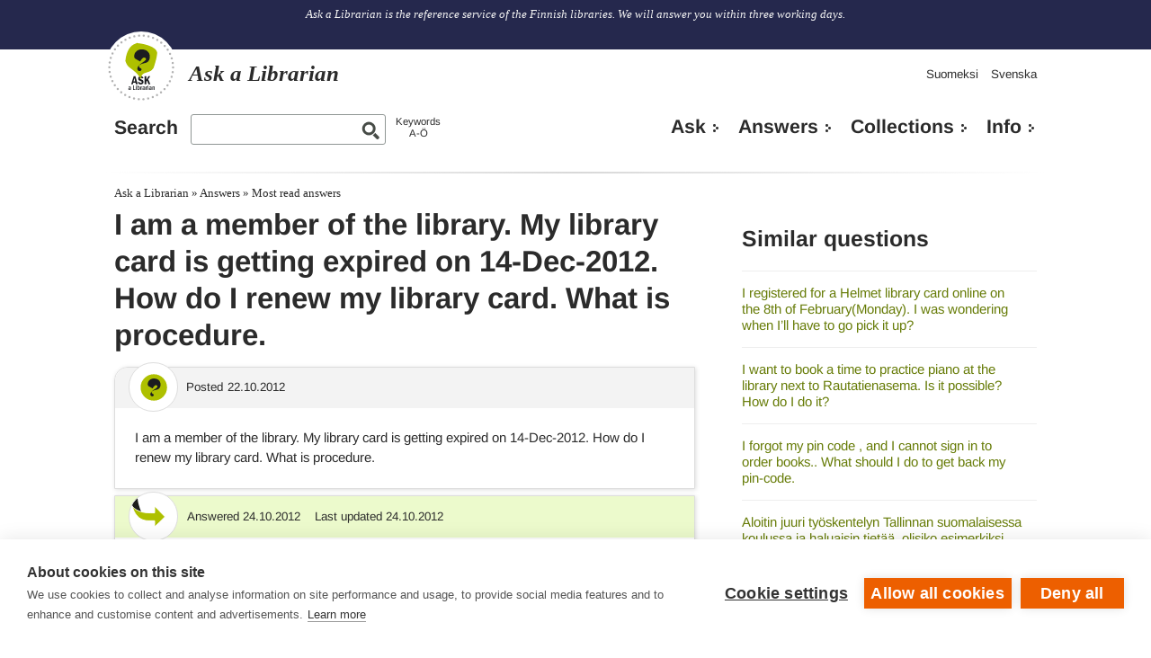

--- FILE ---
content_type: text/html; charset=UTF-8
request_url: https://www.libraries.fi/ask/i-am-a-member-of?from=popular&language_content_entity=en
body_size: 11074
content:
<!DOCTYPE html>
<html lang="en" dir="ltr" prefix="content: http://purl.org/rss/1.0/modules/content/  dc: http://purl.org/dc/terms/  foaf: http://xmlns.com/foaf/0.1/  og: http://ogp.me/ns#  rdfs: http://www.w3.org/2000/01/rdf-schema#  schema: http://schema.org/  sioc: http://rdfs.org/sioc/ns#  sioct: http://rdfs.org/sioc/types#  skos: http://www.w3.org/2004/02/skos/core#  xsd: http://www.w3.org/2001/XMLSchema# ">
    <head>
    <meta charset="utf-8" />
<meta name="Generator" content="Drupal 10 (https://www.drupal.org)" />
<meta name="MobileOptimized" content="width" />
<meta name="HandheldFriendly" content="true" />
<meta name="viewport" content="width=device-width, initial-scale=1, user-scalable=yes" />
<meta property="og:title" content="I am a member of the library. My library card is getting expired on 14-Dec-2012. How do I renew my library card. What is procedure." />
<meta property="og:site_name" content="Ask a Librarian" />
<meta property="og:image" content="https://www.libraries.fi/themes/contrib/kirjastonhoitaja/some/icon-en.png" />
<meta name="twitter:image" content="https://www.libraries.fi/themes/contrib/kirjastonhoitaja/some/icon-en.png" />
<meta property="og:description" content="Ask a Librarian is the reference service of the Finnish libraries. We will answer you within three working days." />
<meta property="article:published_time" content="2012-10-24T14:57:51+03:00" />
<link rel="icon" href="/themes/contrib/kirjastonhoitaja/favicon.ico" type="image/vnd.microsoft.icon" />
<link rel="alternate" hreflang="en" href="https://www.libraries.fi/ask/i-am-a-member-of?language_content_entity=en" />
<link rel="canonical" href="https://www.libraries.fi/ask/i-am-a-member-of?language_content_entity=en" />
<link rel="shortlink" href="https://www.libraries.fi/asklib_question/46959?language_content_entity=en" />

    <title>I am a member of the library. My library card is getting expired on 14-Dec-2012. How do I renew my library card. What is procedure. | Ask a Librarian</title>
    <script defer data-domain="kysy.kirjastot.fi" type="text/plain" data-kifi-consent="analytics" data-src="https://plausible.io/js/script.js"></script>
    <link rel="stylesheet" media="all" href="/sites/default/files/css/css_TFJzNwhGC8BEMi7cN3ldId1kmCbG-6n8d0BWMcRr9KA.css?delta=0&amp;language=en&amp;theme=kirjastonhoitaja&amp;include=[base64]" />
<link rel="stylesheet" media="all" href="/sites/default/files/css/css_aTFIUBpygnjDhLjnkTKWMEeklxuMwznH-G0YyRN-jG0.css?delta=1&amp;language=en&amp;theme=kirjastonhoitaja&amp;include=[base64]" />

    <script src="https://cdn.cookiehub.eu/c2/e3d60465.js"></script>
<script src="https://gfx.kirjastot.fi/kifi/consent/csp-detect-blocked.js"></script>
<script src="https://gfx.kirjastot.fi/kifi/consent/cookiehub.js"></script>

  </head>
        <body class="path-asklib-question has-footer">
                        <div id="skip-links">
            <a href="#main-content" class="visually-hidden focusable skip-link">
              Skip to main content
            </a>
            <a href="/kysy?open-form=true#asklib-question-form" class="visually-hidden focusable skip-link open-ask-form">
              Send a question to a librarian
            </a>
          </div>
                
          <div class="dialog-off-canvas-main-canvas" data-off-canvas-main-canvas>
    <!-- common banner including slogan -->
<div id="super-header">
  <div id="common-banner">

    <div class="wrapper">
              <div class="site-slogan">
            <div class="region region-slogan">
    <div id="block-slogan" class="block block-block-content block-block-contentff62d904-f696-42fa-96e8-596f7f153a8e">
  
    
      
            <div class="clearfix text-formatted field field--name-body field--type-text-with-summary field--label-hidden field__item"><p>Ask a Librarian is the reference service of the Finnish libraries. We will answer you within three working days.</p></div>
      
  </div>

  </div>

        </div>
      
    </div>
  </div>
  <div class="wrapper">
      <div class="region region-header">
    <div id="block-kirjastonhoitaja-branding" class="site-branding block block-system block-system-branding-block">
  
    
    <a href="https://www.libraries.fi/ask" title="Home" rel="home">
    <img class="site-branding__logo" src="/themes/contrib/kirjastonhoitaja/images/logo-en.svg" alt=""/>
    <span class="site-branding__name">
      <strong>Ask a Librarian</strong>
    </span>
  </a>
  <div class="site-slogan short-slogan">
    The reference service of the Finnish libraries.
  </div>
</div>





  <div id="main-menu-popup">
    <button type="button" id="toggle-nav-main" aria-expanded="false" aria-label="Open main navigation" title="Open main navigation">
      <span class="genericon genericon-menu"></span>
    </button>

    <div id="main-menu-content">
        <nav id="kysy-links" aria-label="Additional navigation">
          <ul class="addtnl_nav_links">
  <li>
    <a href="https://www.kirjastot.fi/kysy">Suomeksi</a>
  </li>
  <li>
    <a href="http://www.biblioteken.fi/fraga">Svenska</a>
  </li>
</ul>
      </nav>

        <div class="asklib-quick-search">
    
        
          <form action="https://www.libraries.fi/ask/search" method="get" id="search-block-form" accept-charset="UTF-8">
        <div class="js-form-item form-item js-form-type-search form-type-search js-form-item-keys form-item-keys form-no-label">
          <label for="edit-keys">
            <a href="https://www.libraries.fi/ask/search">Search</a>
          </label>
          <input title="Kirjoita haluamasi hakusanat." data-drupal-selector="edit-keys" id="edit-keys" name="keys" value="" size="15" maxlength="128" class="form-search" type="search">
        </div>
        <div data-drupal-selector="edit-actions" class="form-actions js-form-wrapper form-wrapper" id="edit-actions--2">
          <input data-drupal-selector="edit-submit" id="edit-submit--2" value="Haku" class="button js-form-submit form-submit" type="submit">
        </div>
      </form>
        <div class="asklib-keywords"><a href="https://www.libraries.fi/ask/keywords">Keywords<br />A-Ö</a></div>
  </div>

        <nav aria-label="Päänavigaatio" id="block-mainnavigationkysykirjastonhoitajalta" class="block block-menu navigation menu--main-kirjastonhoitaja">
                  
  <ul class="menu">
    <li class="menu-item">
      <a href="https://www.libraries.fi/ask?open-form=true">Ask</a>
    </li>
    <li class="menu-item">
      <a href="https://www.libraries.fi/ask/answers">Answers</a>
    </li>
    <li class="menu-item mobile-only">
      <a href="https://www.libraries.fi/ask/search">Search</a>
    </li>
    <li class="menu-item mobile-only">
      <a href="https://www.libraries.fi/ask/keywords">Keyword Index</a>
    </li>
    <li class="menu-item">
      <a href="https://www.libraries.fi/ask/collections">Collections</a>
    </li>
    <li class="menu-item">
      <a href="https://www.libraries.fi/ask/info">Info</a>
    </li>
  </ul>

      </nav>

    </div>
  </div>

  </div>

    <div class="super-skip-links">
      <a id="open-ask-form" href="https://www.libraries.fi/ask?language_content_entity=en?open-form=true">Ask</a>
      <a href="https://www.libraries.fi/ask/search?language_content_entity=en">Search</a>
    </div>
  </div>
</div>

<!-- common banner ends -->

<div class="wrapper">
  <!-- basic page content -->
  <!-- default regions -->
    <div id="main-content" class="main-content clearfix">
        <div class="region region-breadcrumb">
    <div id="block-murupolku-2" class="block block-kifimenu block-kifi-breadcrumb-block">
  
    
        <nav class="breadcrumb" aria-label="Breadcrumb">
    <ol>
          <li>
                  <a href="https://www.libraries.fi/ask?language_content_entity=en">Ask a Librarian</a>
              </li>
          <li>
                  <a href="https://www.libraries.fi/ask/answers?language_content_entity=en">Answers</a>
              </li>
          <li>
                  <a href="https://www.libraries.fi/asklib/archive/most-read?language_content_entity=en">Most read answers</a>
              </li>
        </ol>
  </nav>

  </div>

  </div>

            <div class="content clearfix">

                  <div class="left-side-col">
              <div class="region region-highlighted">
    <div data-drupal-messages-fallback class="hidden"></div>
<div id="block-kysykhcssstylefixes" class="block block-block-content block-block-contenta246bdcc-9cf0-4d1b-8164-b7ac1892f052">
  
    
      
            <div class="clearfix text-formatted field field--name-body field--type-text-with-summary field--label-hidden field__item"><style type="text/css">
html[lang="fi"] a[href^="http://"]:not([href*="www.kirjastot.fi/kysy"])::after, 
html[lang="fi"] a[href^="https://"]:not([href*="www.kirjastot.fi/kysy"])::after {
  content: " " url("[data-uri]");
}
html[lang="sv"] a[href^="http://"]:not([href*="www.biblioteken.fi/fraga"])::after, 
html[lang="sv"] a[href^="https://"]:not([href*="www.biblioteken.fi/fraga"])::after {
  content: " " url("[data-uri]");
}
html[lang="en"] a[href^="http://"]:not([href*="www.libraries.fi/ask"])::after, 
html[lang="en"] a[href^="https://"]:not([href*="www.libraries.fi/ask"])::after {
  content: " " url("[data-uri]");
}
a[href*="www.kirjastot.fi/admin"]:after,
a[href*="www.biblioteken.fi/admin"]:after,
a[href*="www.libraries.fi/admin"]:after,
a[href*="www.kirjastot.fi/kysy"]:after,
a[href*="www.biblioteken.fi/fraga"]:after,
a[href*="www.libraries.fi/ask"]:after,
a[href*="www.kirjastot.fi/node"]:after,
a[href*="www.biblioteken.fi/node"]:after,
a[href*="www.libraries.fi/node"]:after,
.region-header a:after,
#block-kysykirjastonhoitajaltasomelinkit a:after {
 content: "" !important;
}
body.path-asklib-question h1.page-title .field__label {display: none;}
.footer-second {margin-bottom: 2rem;}
</style></div>
      
  </div>

  </div>

            
                        
                        
                          <main class="region region-content">
    <div id="block-kirjastonhoitaja-page-title" class="block block-core block-page-title-block">
  
    
      
  <h1 class="page-title">
            <div class="field field--name-title field--type-string field--label-hidden field__item">I am a member of the library. My library card is getting expired on 14-Dec-2012. How do I renew my library card. What is procedure.</div>
      </h1>


  </div>
<div id="block-kirjastonhoitaja-content" class="block block-system block-system-main-block">
  
    
      <article  typeof="schema:Question" resource="https://www.kirjastot.fi/kysy/46959">
    
  

  <div class="asklib-question">  <span property="schema:headline" class="rdf-meta hidden"></span>

  <div class="field field--name-created field--type-created field--label-above">
    <div class="question-symbol"></div>
    <div class="field__label">Posted</div>
              <div property="schema:datePublished" content="2012-10-22T06:52:40+00:00" class="field__item"><time datetime="2012-10-22T09:52:40+03:00" title="Monday, October 22, 2012 - 09:52" class="datetime">22.10.2012</time>
</div>
          </div>

            <div property="schema:text" class="clearfix text-formatted field field--name-body field--type-text-long field--label-hidden field__item"><p>I am a member of the library. My library card is getting expired on 14-Dec-2012. How do I renew my library card. What is procedure.</p>
</div>
      </div>

  
            <div property="schema:suggestedAnswer schema:acceptedAnswer" class="field field--name-answer field--type-entity-reference field--label-hidden field__item"><div  typeof="schema:Answer">
  <h2 class="visually-hidden">Answer</h2>
  <div class="answer-symbol"></div>

  
  <div class="field field--name-answered field--type-timestamp field--label-above">
    <div class="field__label">Answered</div>
              <div class="field__item"><time datetime="2012-10-24T14:57:51+03:00" title="Wednesday, October 24, 2012 - 14:57" class="datetime">24.10.2012</time>
</div>
          </div>

  
  <div class="field field--name-updated field--type-timestamp field--label-above">
    <div class="field__label">Last updated</div>
              <div class="field__item"><time datetime="2012-10-24T14:57:51+03:00" title="Wednesday, October 24, 2012 - 14:57" class="datetime">24.10.2012</time>
</div>
          </div>

  
            <div property="schema:text" class="clearfix text-formatted field field--name-body field--type-text-long field--label-hidden field__item"><p>It’s very easy to renew your library card. Just go to your local HelMet Library, and take your ID card or passport with you. There you can ask the library staff to renew your card by showing your library card and ID card or passport.</p>
<p>If you have a Finnish social security number (“henkilötunnus”), they can add it to your library card, and after that there is no need to renew the card. If you don’t that number, you will have to renew your card in the future, too.</p>
<p>You can find all the HelMet Libraries and the contact information at <a href="http://www.helmet.fi/en-US">http://www.helmet.fi/en-US</a>. Welcome to renew your card!</p>
</div>
      
            <div class="field field--name-rating field--type-kifiform-rating field--label-hidden field__item"><span class="kifiform-rating-item" property="schema:aggregateRating" typeof="schema:AggregateRating">
  <span class="rating-bar" aria-label="5 out of 5 stars">
    <span class="rating-fill" style="width: 100%" data-bind="rating"></span>
  </span>

  <meta property="schema:worstRating" content="0"/>
  <meta property="schema:bestRating" content="100"/>
  <meta property="schema:ratingValue" content="99"/>

      <meta property="schema:ratingCount" content="1073">
    <span class="rating-votes" data-bind="votes">1073 votes</span>
  </span>
<div class="rating-form" data-url="https://www.libraries.fi/kifiform/rating/asklib_answer/44324/rating?language_content_entity=en" data-bind="form"><span class="rating-question">Was this answer helpful?</span>

<button type="button" value="up" aria-label="Vote up">
  <img src="/themes/contrib/kirjastonhoitaja/images/thumb-up.png" alt=""/>
</button>
<button type="button" value="down" aria-label="Vote down">
  <img src="/themes/contrib/kirjastonhoitaja/images/thumb-down.png" alt=""/>
</button>
</div>
</div>
      
  

  <div class="asklib-answer__footer">
    
  <div data-view-counter-path="https://www.libraries.fi/kifiform/view_counter/asklib_question/46959/displays?language_content_entity=en" class="field field--name-displays field--type-kifiform-view-counter field--label-above">
    <div class="field__label">Read count</div>
              <div content="9976" class="field__item"><span>9976</span> views</div>
          </div>

    
  <div class="field field--name-library field--type-entity-reference field--label-above">
    <div class="field__label">Answered by</div>
              <div class="field__item"><a href="https://www.libraries.fi/ask/info/libraries/helsinki?language_content_entity=en" property="schema:author" typeof="schema:Organization" hreflang="en">Helsinki</a></div>
          </div>

  </div>
</div>
</div>
      

  
  <div class="field field--name-tags field--type-entity-reference field--label-above">
    <div class="field__label">Keywords</div>
          <div class="field__items">
              <div class="field__item"><a href="https://www.libraries.fi/ask/keywords/h/helmet-kirjasto-1?language_content_entity=en" property="schema:about" hreflang="en">Helmet-kirjasto</a></div>
          <div class="field__item"><a href="https://www.libraries.fi/ask/keywords/l/libraries?language_content_entity=en" property="schema:about" hreflang="en">libraries</a></div>
          <div class="field__item"><a href="https://www.libraries.fi/ask/keywords/l/library-cards?language_content_entity=en" property="schema:about" hreflang="en">library cards</a></div>
              </div>
      </div>


  <div class="rns">&nbsp;</div>
  <script type="text/plain" data-consent="analytics" src="/themes/contrib/kirjastonhoitaja/js/rns-loader.js"></script>

  <div class="commentsButton"><button id="commentsToggle" aria-expanded="false"><span id="commentsButtonText">Comment</span><span id="commentsCount" aria-label="Comments: 0">0</span></button></div>
  <div class="new-question">
  Do you want to leave a new question? <a href="https://www.libraries.fi/ask?language_content_entity=en?open-form=true">Post your question here</a>.
</div>
<section rel="schema:comment" class="field field--name-comments field--type-comment field--label-above comment-wrapper">
  
  

      <div class="comment-form-wrapper">
      <h2 class="title comment-form__title">Add new comment</h2>
      <form class="comment-comment-asklib-form comment-form" data-drupal-selector="comment-form" action="https://www.libraries.fi/comment/reply/asklib_question/46959/comments?language_content_entity=en" method="post" id="comment-form" accept-charset="UTF-8">
  <div class="field--type-text-long field--name-comment-body field--widget-text-textarea js-form-wrapper form-wrapper" data-drupal-selector="edit-comment-body-wrapper" id="edit-comment-body-wrapper">      <div class="js-text-format-wrapper text-format-wrapper js-form-item form-item">
  <div class="js-form-item form-item js-form-type-textarea form-type-textarea js-form-item-comment-body-0-value form-item-comment-body-0-value">
      <label for="edit-comment-body-0-value" class="js-form-required form-required">Your comment</label>
        <div class="form-textarea-wrapper">
  <textarea class="js-text-full text-full form-textarea required resize-vertical" data-drupal-selector="edit-comment-body-0-value" id="edit-comment-body-0-value" name="comment_body[0][value]" rows="5" cols="60" placeholder="" required="required" aria-required="true"></textarea>
</div>

        </div>
<div class="js-filter-wrapper filter-wrapper js-form-wrapper form-wrapper" data-drupal-selector="edit-comment-body-0-format" id="edit-comment-body-0-format"><div class="filter-help js-form-wrapper form-wrapper" data-drupal-selector="edit-comment-body-0-format-help" id="edit-comment-body-0-format-help"><a href="https://www.libraries.fi/filter/tips?language_content_entity=en" target="_blank" data-drupal-selector="edit-comment-body-0-format-help-about" id="edit-comment-body-0-format-help-about">About text formats</a></div>
<div class="js-form-item form-item js-form-type-select form-type-select js-form-item-comment-body-0-format form-item-comment-body-0-format">
      <label for="edit-comment-body-0-format--2">Text format</label>
        <select class="js-filter-list filter-list editor form-select" data-drupal-selector="edit-comment-body-0-format" data-editor-for="edit-comment-body-0-value" id="edit-comment-body-0-format--2" name="comment_body[0][format]"><option value="restricted_html">Restricted HTML</option><option value="basic_html_without_ckeditor" selected="selected">Basic HTML without CKEditor</option></select>
        </div>
<div class="js-filter-guidelines filter-guidelines js-form-wrapper form-wrapper" data-drupal-selector="edit-comment-body-0-format-guidelines" id="edit-comment-body-0-format-guidelines"><div data-drupal-format-id="basic_html_without_ckeditor" class="filter-guidelines-item filter-guidelines-basic_html_without_ckeditor">
  <h4 class="label">Basic HTML without CKEditor</h4>
  
  
      
          <ul class="tips">
                      <li>Allowed HTML tags: &lt;i&gt; &lt;b&gt; &lt;s&gt;</li>
                      <li>Lines and paragraphs break automatically.</li>
                      <li>Web page addresses and email addresses turn into links automatically.</li>
            </ul>
    
      
  
</div>
</div>
</div>

  </div>

  </div>
<input autocomplete="off" data-drupal-selector="form-b-wpxifvpeb-nbcef69nexe16kjjf4vwvh-3lyn9-3q" type="hidden" name="form_build_id" value="form-b-wPXIfVpEb-NbcEF69nEXe16KjJf4VWVH-3LYn9-3Q" />
<input data-drupal-selector="edit-comment-comment-asklib-form" type="hidden" name="form_id" value="comment_comment_asklib_form" />
<div class="js-form-item form-item js-form-type-textfield form-type-textfield js-form-item-name form-item-name">
      <label for="edit-name">Your name</label>
        <input data-drupal-default-value="Anonymous" data-drupal-selector="edit-name" type="text" id="edit-name" name="name" value="" size="30" maxlength="60" class="form-text" />

        </div>
<div class="field--type-email field--name-field-email field--widget-email-default js-form-wrapper form-wrapper" data-drupal-selector="edit-field-email-wrapper" id="edit-field-email-wrapper">      <div class="js-form-item form-item js-form-type-email form-type-email js-form-item-field-email-0-value form-item-field-email-0-value">
      <label for="edit-field-email-0-value">Your email</label>
        <input autocomplete="email" data-drupal-selector="edit-field-email-0-value" type="email" id="edit-field-email-0-value" name="field_email[0][value]" value="" size="60" maxlength="254" placeholder="" class="form-email" />

        </div>

  </div>
<div class="field--type-kifiform-captcha field--name-field-captcha field--widget-kifiform-captcha js-form-wrapper form-wrapper" data-drupal-selector="edit-field-captcha-wrapper" id="edit-field-captcha-wrapper">      <div class="js-form-item form-item js-form-type-textfield form-type-textfield js-form-item-field-captcha-0-value form-item-field-captcha-0-value">
      <label for="edit-field-captcha-0-value" class="js-form-required form-required">CAPTCHA: What is a common pet that eats mice?</label>
        <input data-drupal-selector="edit-field-captcha-0-value" type="text" id="edit-field-captcha-0-value" name="field_captcha[0][value]" value="" size="60" maxlength="128" class="form-text required" required="required" aria-required="true" />

        </div>

  </div>
<div data-drupal-selector="edit-actions" class="form-actions js-form-wrapper form-wrapper" id="edit-actions"><input data-drupal-selector="edit-submit" type="submit" id="edit-submit" name="op" value="Send" class="button button--primary js-form-submit form-submit" />
<input data-drupal-selector="edit-preview" type="submit" id="edit-preview" name="op" value="Preview" class="button js-form-submit form-submit" />
</div>

</form>

    </div>
  
</section>

</article>

  </div>

  </main>

            
          </div>
          <aside class="right-side-col">
                          <div id="sidebar-first" class="column sidebar">
                <section class="section">
                    <div class="region region-sidebar-first">
    <div id="block-similarquestions" class="block block-asklib block-asklib-similar-block">
  
      <h2>Similar questions</h2>
    
      <ul><li><a href="https://www.libraries.fi/ask/i-registered-for-a-helmet?language_content_entity=en" hreflang="en">I registered for a Helmet library card online on the 8th of February(Monday). I was wondering when I’ll have to go pick it up?</a></li><li><a href="https://www.libraries.fi/ask/i-want-to-book-a?language_content_entity=en" hreflang="en">I want to book a time to practice piano at the library next to Rautatienasema. Is it possible? How do I do it?</a></li><li><a href="https://www.libraries.fi/ask/i-forgot-my-pin-code?language_content_entity=en" hreflang="en">I forgot my pin code , and I cannot sign in to order books.. What should I do to get back my pin-code.</a></li><li><a href="https://www.libraries.fi/ask/aloitin-juuri-tyoskentelyn-tallinnan-suomalaisessa?language_content_entity=en" hreflang="en">Aloitin juuri työskentelyn Tallinnan suomalaisessa koulussa ja haluaisin tietää, olisiko esimerkiksi Helsingin kaupunginkirjastolta mahdollista saada…</a></li><li><a href="https://www.libraries.fi/ask/i-m-a-student-in-2?language_content_entity=en" hreflang="en">I&#039;m a student in tampere and want to borrow ebook from helmet. But I don&#039;t have a library card. Can i order one and get it by posti? Thank you so much Phuong,</a></li><li><a href="https://www.libraries.fi/ask/i-m-researching-library-in?language_content_entity=en" hreflang="en">I&#039;m researching library in Finland. I have two questions. Question 1: When and where the first library was established in Finland?  One source says that …</a></li><li><a href="https://www.libraries.fi/ask/is-it-possible-to-borrow?language_content_entity=en" hreflang="en">Is it possible to borrow an audio recorder from your library? Do you have this service? I need it for my thesis research.</a></li><li><a href="https://www.libraries.fi/ask/is-it-possible-to-practice?language_content_entity=en" hreflang="en">Is it possible to practice piano at a library in Vantaa? I have read something about this online, but I am not sure where to go.</a></li><li><a href="https://www.libraries.fi/ask/i-m-wondering-if-there?language_content_entity=en" hreflang="en">I&#039;m wondering if there&#039;s printing possibilities in Helsinki Library 10 or Kallio available? If so, how much does it cost (A4, black &amp; white)?  Thanks in…</a></li><li><a href="https://www.libraries.fi/ask/i-m-a-member-of?language_content_entity=en" hreflang="en">I&#039;m a member of Helmet and I&#039;ve been told that some of the libraries hire out power tools. I&#039;ve been onto the database and my local library doesn&#039;t provide…</a></li></ul>
  </div>
<div class="views-element-container block block-views block-views-blockasklib-archive-recent" id="block-views-block-asklib-archive-recent">
  
      <h2>Latest answers</h2>
    
      <div><div class="view view-asklib-archive view-id-asklib_archive view-display-id-recent js-view-dom-id-53063a655df7c56b7340b679d0864a198423681326009b1ec2ba791c3a600761">
  
    
      
      <div class="view-content">
          <div class="views-row"><div class="views-field views-field-title"><span class="field-content"><a href="https://www.libraries.fi/ask/what-is-the-current-situation?language_content_entity=en" hreflang="en">What is the current situation of school libraries in Finland? Are there school libraries in all primary/secondary schools or is it up to each school or…</a></span></div></div>
    <div class="views-row"><div class="views-field views-field-title"><span class="field-content"><a href="https://www.libraries.fi/ask/i-borrowed-an-instrument-from?language_content_entity=en" hreflang="en">I borrowed an instrument from library and broke a string while playing , I have replaced it and tuned it with a similar string. did i break any laws or what…</a></span></div></div>
    <div class="views-row"><div class="views-field views-field-title"><span class="field-content"><a href="https://www.libraries.fi/ask/i-am-conducting-academic-research?language_content_entity=en" hreflang="en">I am conducting academic research and would like to request recent documents or statistical reports that evaluate the level and quality of education in Finland…</a></span></div></div>

    </div>
  
          </div>
</div>

  </div>
<div class="views-element-container block block-views block-views-blockasklib-archive-block-2" id="block-views-block-asklib-archive-block-2-2">
  
      <h2>Random question</h2>
    
      <div><div class="view view-asklib-archive view-id-asklib_archive view-display-id-block_2 js-view-dom-id-9d51d0fa108f4f4b642c89494d1892bd9735453905123d1fb0083922f6fea616">
  
    
      
      <div class="view-content">
      <div class="item-list">
  
  <ul>

          <li><div class="views-field views-field-title"><span class="field-content"><a href="https://www.libraries.fi/ask/could-you-help-me-to?language_content_entity=en" hreflang="en">Could you help me to find overtone singing in digital libraries?</a></span></div></li>
    
  </ul>

</div>

    </div>
  
          </div>
</div>

  </div>
<div id="block-kysykhstylefixestemp" class="block block-block-content block-block-contentdba09fee-fa68-4805-83f8-a5b67eed3415">
  
    
      
            <div class="clearfix text-formatted field field--name-body field--type-text-with-summary field--label-hidden field__item"><style type="text/css">@media screen and (min-width: 720px) {
#sidebar-first {
	padding-top: 6px;
}
#kysely-wrapper h1 a {
font-size: 1.5rem;
line-height: 1.25;
}
}
</style>
</div>
      
  </div>

  </div>

                </section>
              </div><!-- /.section, /#sidebar-first -->
                      </aside>
        
      </div> <!-- content -->
    </div> <!-- main-content -->
  <!-- default regions ends -->
  <!-- basic page content ends -->
</div> <!-- /#wrapper -->



<div id="footersite">
  <div class="wrapper footer-cols">
      <div class="footer-first">
                    <div class="region region-footer-first">
    <div id="block-kysykhsivustoinfo" class="block block-block-content block-block-content6833b32a-a830-4d9c-ad57-f6fbd64126b7">
  
    
      
            <div class="clearfix text-formatted field field--name-body field--type-text-with-summary field--label-hidden field__item"><p class="mt-2">Libraries.fi is responsible for developing and maintaining the service and the publishing policy. Please, feel free to send us feedback.</p>
</div>
      
  </div>

  </div>

              </div>
      <div class="footer-second">
                    <div class="region region-footer-second">
    



  <nav aria-label="[Kysy kirjastonhoitajalta] Alatunniste (EN)" id="block-kysykirjastonhoitajaltaalatunnisteen" class="block block-menu navigation menu--kysy-kh-footer-en">
    
              <ul class="menu">
                    <li class="menu-item">
        <a href="https://www.libraries.fi/ask/contact">Feedback</a>
              </li>
                <li class="menu-item">
        <a href="/ask/info/subscribe">Subscribe</a>
              </li>
                <li class="menu-item">
        <a href="/ask/info/accessibility-statement">Accessibility statement</a>
              </li>
                <li class="menu-item">
        <a href="/data-protection">Data protection</a>
              </li>
        </ul>
  


  </nav>

  </div>

              </div>
  </div>
</div>

<footer id="common-footer">
      <iframe width="100%" scrolling="no" frameborder="0" src="https://gfx.kirjastot.fi/kifi/footer/kifi-footer-en.html"></iframe>
  </footer>
<div class="media-check"></div>

<!--[if lt IE 9]>
  <div id="ie8wall">
    <link type="text/css" rel="stylesheet" href="/themes/kirjastonhoitaja/css/ie8wall.css"/>
    <b>Kirjastot.fi</b>
<p>Selaimesi on liian vanha. Tämä sivusto on käyttää uusimpia web-teknologioita ja
vaatii ajantasalla olevan selaimen. Vaihda tuoreempaan selaimeen, niin pääset
nauttimaan uudesta sivustostamme!</p>
    <ul>
      <li><a href="https://www.mozilla.com">Mozilla Firefox</a></li>
      <li><a href="https://www.google.com/chrome">Google Chrome</a></li>
      <li><a href="https://windows.microsoft.com/en-us/internet-explorer/download-ie">Internet Explorer</a></li>
    </ul>
  </div>
<![endif]-->

  </div>

        
        <script type="application/json" data-drupal-selector="drupal-settings-json">{"path":{"baseUrl":"\/","pathPrefix":"","currentPath":"asklib_question\/46959","currentPathIsAdmin":false,"isFront":false,"currentLanguage":"en","currentQuery":{"from":"popular","language_content_entity":"en"}},"pluralDelimiter":"\u0003","suppressDeprecationErrors":true,"ajaxPageState":{"libraries":"[base64]","theme":"kirjastonhoitaja","theme_token":"gPvw6gJ4L6EjxJldoJgRw-6ZuX4WNgHpfa7s64iq3jY"},"ajaxTrustedUrl":{"https:\/\/www.libraries.fi\/comment\/reply\/asklib_question\/46959\/comments?language_content_entity=en":true},"editor":{"formats":{"restricted_html":{"format":"restricted_html","editor":"ckeditor5","editorSettings":{"toolbar":{"items":["bold","italic","|","link","|","bulletedList","numberedList","|","blockQuote","drupalInsertImage","|","sourceEditing","|","code","heading"],"shouldNotGroupWhenFull":false},"plugins":["autoformat.Autoformat","blockQuote.BlockQuote","basicStyles.Bold","basicStyles.Code","basicStyles.Italic","drupalEmphasis.DrupalEmphasis","drupalHtmlEngine.DrupalHtmlEngine","essentials.Essentials","htmlSupport.GeneralHtmlSupport","htmlSupport.GeneralHtmlSupport","heading.Heading","htmlSupport.HtmlComment","image.Image","image.ImageToolbar","drupalImage.DrupalImage","drupalImage.DrupalInsertImage","image.ImageResize","image.ImageInsertViaUrl","link.Link","link.LinkImage","list.List","list.ListProperties","paragraph.Paragraph","pasteFromOffice.PasteFromOffice","sourceEditing.SourceEditing","htmlSupport.GeneralHtmlSupport"],"config":{"htmlSupport":{"allow":[{"name":{"regexp":{"pattern":"\/^(br|p|h2|h3|h4|h5|h6|cite|dl|dt|dd|a|blockquote|ul|ol|img|strong|em|code|li)$\/"}},"attributes":[{"key":"dir","value":{"regexp":{"pattern":"\/^(ltr|rtl)$\/"}}}]},{"name":{"regexp":{"pattern":"\/^(br|p|h2|h3|h4|h5|h6|cite|dl|dt|dd|a|blockquote|ul|ol|img|strong|em|code|li)$\/"}},"attributes":"lang"},{"name":"cite"},{"name":"dl"},{"name":"dt"},{"name":"dd"},{"name":"h2","attributes":[{"key":"id","value":true}]},{"name":"h3","attributes":[{"key":"id","value":true}]},{"name":"h4","attributes":[{"key":"id","value":true}]},{"name":"h5","attributes":[{"key":"id","value":true}]},{"name":"h6","attributes":[{"key":"id","value":true}]},{"name":"a","attributes":[{"key":"hreflang","value":true}]},{"name":"blockquote","attributes":[{"key":"cite","value":true}]},{"name":"ul","attributes":[{"key":"type","value":true}]},{"name":"ol","attributes":[{"key":"type","value":true}]},{"name":"img","attributes":[{"key":"data-entity-type","value":true},{"key":"data-entity-uuid","value":true}]}],"allowEmpty":["cite","dl","dt","dd","h2","h3","h4","h5","h6","a","blockquote","ul","ol","img"]},"heading":{"options":[{"model":"paragraph","title":"Paragraph","class":"ck-heading_paragraph"},{"model":"heading2","view":"h2","title":"Heading 2","class":"ck-heading_heading2"},{"model":"heading3","view":"h3","title":"Heading 3","class":"ck-heading_heading3"},{"model":"heading4","view":"h4","title":"Heading 4","class":"ck-heading_heading4"},{"model":"heading5","view":"h5","title":"Heading 5","class":"ck-heading_heading5"},{"model":"heading6","view":"h6","title":"Heading 6","class":"ck-heading_heading6"}]},"image":{"toolbar":["drupalImageAlternativeText","resizeImage","|","linkImage"],"insert":{"type":"auto","integrations":["url"]},"resizeUnit":"px","resizeOptions":[{"name":"resizeImage:original","value":null}]},"link":{"defaultProtocol":"https:\/\/"},"list":{"properties":{"reversed":false,"startIndex":true,"styles":false},"multiBlock":true},"licenseKey":"GPL"},"language":{"ui":"en"}},"editorSupportsContentFiltering":true,"isXssSafe":false}}},"user":{"uid":0,"permissionsHash":"a677e56a3a57a1084ffed8385a62b05f65e8786c85c18b05739062a65efb2f8b"}}</script>
<script src="/sites/default/files/js/js_qMlOyEnzoBlV-AMet9lJ7lrplbXPSSHTyaBvlVEkS4Q.js?scope=footer&amp;delta=0&amp;language=en&amp;theme=kirjastonhoitaja&amp;include=[base64]"></script>
<script src="/core/assets/vendor/ckeditor5/ckeditor5-dll/ckeditor5-dll.js?v=45.2.2"></script>
<script src="/sites/default/files/js/js_e50WiBG-zxc5Ee6S3zlFpT9ZQ1zQ5dJValU2oUp3RUc.js?scope=footer&amp;delta=2&amp;language=en&amp;theme=kirjastonhoitaja&amp;include=[base64]"></script>


                  <div id="sharing"></div>
          <script async src="https://www.kirjastot.fi/modules/kifisome/web/kifisome.js" data-class="main" data-id="kifisome" data-target="#sharing" data-title="Share"></script>

                  </body>
  </html>
